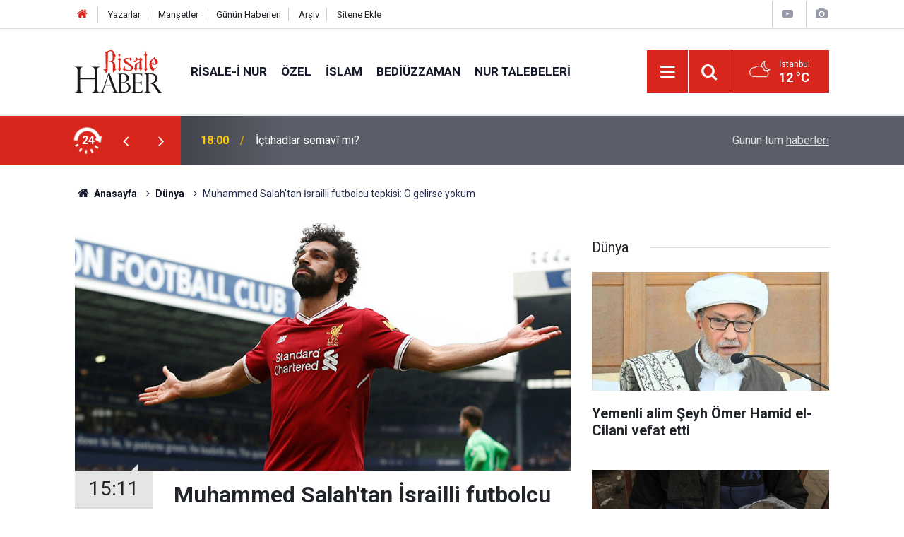

--- FILE ---
content_type: text/html; charset=UTF-8
request_url: https://www.risalehaber.com/muhammed-salahtan-israilli-futbolcu-tepkisi-o-gelirse-yokum-343859h.htm
body_size: 8341
content:
<!doctype html>
	<html lang="tr">
	<head>
		<meta charset="utf-8"/>
		<meta http-equiv="X-UA-Compatible" content="IE=edge"/>
		<meta name="viewport" content="width=device-width, initial-scale=1"/>
		<title>Muhammed Salah&#039;tan İsrailli futbolcu tepkisi: O gelirse yokum</title>
		<meta name="description" content="Liverpool&#039;un Mısırlı Müslüman yıldızı Muhammed Salah&#039;tan takımı Liverpool&#039;a uyarı geldi" />
<link rel="canonical" href="https://www.risalehaber.com/muhammed-salahtan-israilli-futbolcu-tepkisi-o-gelirse-yokum-343859h.htm" />
<link rel="amphtml" href="https://www.risalehaber.com/service/amp/muhammed-salahtan-israilli-futbolcu-tepkisi-o-gelirse-yokum-343859h.htm" />
<meta property="og:type" content="article" />
<meta property="og:site_name" content="Risale Haber" />
<meta property="og:url" content="https://www.risalehaber.com/muhammed-salahtan-israilli-futbolcu-tepkisi-o-gelirse-yokum-343859h.htm" />
<meta property="og:title" content="Muhammed Salah&#039;tan İsrailli futbolcu tepkisi: O gelirse yokum" />
<meta property="og:description" content="Liverpool&#039;un Mısırlı Müslüman yıldızı Muhammed Salah&#039;tan takımı Liverpool&#039;a uyarı geldi" />
<meta property="og:image" content="https://cdn.risalehaber.com/news/251976.jpg" />
<meta property="og:image:width" content="702" />
<meta property="og:image:height" content="351" />
<meta name="twitter:card" content="summary_large_image" />
<meta name="twitter:site" content="@risalehaber" />
<meta name="twitter:url"  content="https://www.risalehaber.com/muhammed-salahtan-israilli-futbolcu-tepkisi-o-gelirse-yokum-343859h.htm" />
<meta name="twitter:title" content="Muhammed Salah&#039;tan İsrailli futbolcu tepkisi: O gelirse yokum" />
<meta name="twitter:description" content="Liverpool&#039;un Mısırlı Müslüman yıldızı Muhammed Salah&#039;tan takımı Liverpool&#039;a uyarı geldi" />
<meta name="twitter:image" content="https://cdn.risalehaber.com/news/251976.jpg" />
<meta name="apple-itunes-app" content="app-id=994095408" />
<meta name="google-play-app" content="app-id=com.risalehaber.android" />
		<meta name="robots" content="max-snippet:-1, max-image-preview:large, max-video-preview:-1"/>
		<link rel="manifest" href="/manifest.json"/>
		<link rel="icon" href="https://www.risalehaber.com/d/assets/favicon/favicon.ico"/>
		<meta name="generator" content="CM News 6.0"/>

		<link rel="preconnect" href="https://fonts.gstatic.com"/>
		<link rel="preconnect" href="https://www.google-analytics.com"/>
		<link rel="preconnect" href="https://tpc.googlesyndication.com"/>
		<link rel="preconnect" href="https://pagead2.googlesyndication.com"/>

		<link rel="stylesheet" href="https://www.risalehaber.com/d/assets/bundle/2019-main.css?1733135490"/>

		<script>
			const BURL = "https://www.risalehaber.com/",
				DURL = "https://cdn.risalehaber.com/";
		</script>
		<script type="text/javascript" src="https://www.risalehaber.com/d/assets/bundle/2019-main.js?1733135490" async></script>

		<!-- Global site tag (gtag.js) - Google Analytics -->
<script async src="https://www.googletagmanager.com/gtag/js?id=UA-5680851-1"></script>
<script>
window.dataLayer = window.dataLayer || [];
function gtag(){dataLayer.push(arguments);}
gtag('js', new Date());

gtag('config', 'UA-5680851-1');
</script>


<meta name="google-site-verification" content="WATOcm3WUMtaKn46LQ_MH-GLXdqmLalPQ5EYDyohl0o" />
<meta name="alexaVerifyID" content="mHQDbIn_KEYJbfF52H8VWVvB3nc"/>
<meta property="fb:admins" content="802324475"/>			</head>
	<body class="body-main news-detail news-4">
		<header class="base-header header-01">

	<div class="nav-top-container d-none d-lg-block">
		<div class="container">
			<div class="row">
				<div class="col">
					<nav class="nav-top">
	<div><a href="./" title="Anasayfa"><i class="icon-home"></i></a></div>
	<div><a href="/yazarlar" title="Sitene Ekle">Yazarlar</a></div>
	<div><a href="/mansetler" title="Manşetler">Manşetler</a></div>
	<div><a href="/son-haberler" title="Günün Haberleri">Günün Haberleri</a></div>
	<div><a href="/ara" title="Arşiv">Arşiv</a></div>
	<div><a href="/sitene-ekle" title="Sitene Ekle">Sitene Ekle</a></div>
</nav>				</div>
				<div class="col-auto nav-icon">
					<div>
	<a href="/web-tv" title="Web TV"><span class="icon-youtube-play"></span></a>
</div>
<div>
	<a href="/foto-galeri" title="Foto Galeri"><span class="icon-camera"></span></a>
</div>
				</div>
			</div>
		</div>
	</div>

	<div class="nav-main-container">
		<div class="container">
			<div class="row h-100 align-items-center flex-nowrap">
				<div class="col-10 col-xl-auto brand">
					<a href="/" rel="home" title="Risale Haber">
						<img class="lazy" loading="lazy" data-src="https://www.risalehaber.com/d/assets/logo-dark.svg" alt="Risale Haber" width="124" height="60"/>
					</a>
				</div>
				<div class="col-xl-auto d-none d-xl-block">
					<ul class="nav-main d-flex flex-row">
													<li>
								<a href="/risale-i-nur-haberleri-5hk.htm" title="Risale-i Nur">Risale-i Nur</a>
							</li>
														<li>
								<a href="/ozel-haberleri-2hk.htm" title="Özel">Özel</a>
							</li>
														<li>
								<a href="/islam-haberleri-3hk.htm" title="İslam">İslam</a>
							</li>
														<li>
								<a href="/bediuzzaman-haberleri-6hk.htm" title="Bediüzzaman">Bediüzzaman</a>
							</li>
														<li>
								<a href="/nur-talebeleri-haberleri-7hk.htm" title="Nur Talebeleri">Nur Talebeleri</a>
							</li>
												</ul>
				</div>
				<div class="col-2 col-xl-auto d-flex justify-content-end ml-auto">
					<ul class="nav-tool d-flex flex-row">
						<li>
							<button class="btn show-all-menu" aria-label="Menu"><i class="icon-menu"></i></button>
						</li>
						<!--li class="d-none d-sm-block"><button class="btn" aria-label="Ara"><i class="icon-search"></i></button></li-->
						<li class="d-none d-sm-block">
							<a class="btn" href="/ara"><i class="icon-search"></i></a>
						</li>
													<li class="align-items-center d-none d-lg-flex weather">
								<span class="weather-icon float-left"><i class="icon-accu-38"></i></span>
																<div class="weather-info float-left">
									<div class="city">İstanbul										<span>12 °C</span></div>
								</div>
							</li>
											</ul>
				</div>
			</div>
		</div>
	</div>

	<section class="bar-last-news">
	<div class="container d-flex align-items-center">
		<div class="icon">
			<i class="icon-spin-cm-1 animate-spin"></i>
			<span>24</span>
		</div>
		<div class="items">
			<div class="owl-carousel owl-align-items-center" data-options='{
				"items": 1,
				"rewind": true,
				"autoplay": true,
				"autoplayHoverPause": true,
				"dots": false,
				"nav": true,
				"navText": "icon-angle",
				"animateOut": "slideOutUp",
				"animateIn": "slideInUp"}'
			>
									<div class="item">
						<span class="time">18:00</span>
						<a href="/ictihadlar-semavi-mi-450373h.htm">İçtihadlar semavî mi?</a>
					</div>
										<div class="item">
						<span class="time">17:00</span>
						<a href="/diziler-aile-kurmayi-ve-cocuk-sahibi-olmayi-kotuluyor-450372h.htm">Diziler, aile kurmayı ve çocuk sahibi olmayı kötülüyor</a>
					</div>
										<div class="item">
						<span class="time">16:00</span>
						<a href="/oglen-namazini-yapay-zeka-yorumladi-9-soz-besinci-nukte-450370h.htm">Öğlen namazını yapay zeka yorumladı: 9. Söz - Beşinci Nükte</a>
					</div>
										<div class="item">
						<span class="time">15:30</span>
						<a href="/vucudunuzu-susuz-birakmayin-bunamaya-sebep-olabiliyor-450368h.htm">Vücudunuzu susuz bırakmayın: Bunamaya sebep olabiliyor</a>
					</div>
										<div class="item">
						<span class="time">14:30</span>
						<a href="/allah-katinda-en-serefliniz-450369h.htm">Allah katında en şerefliniz</a>
					</div>
										<div class="item">
						<span class="time">13:50</span>
						<a href="/ingilizler-canakkalede-ucaktan-attiklari-osmanlica-notlarla-direnisi-kirmayi-450371h.htm">İngilizler, Çanakkale'de uçaktan attıkları Osmanlıca notlarla direnişi kırmayı amaçladı</a>
					</div>
										<div class="item">
						<span class="time">11:00</span>
						<a href="/necip-fazil-kisakurek-said-nursi-hakkinda-soylediklerime-pismanim-450367h.htm">Necip Fazıl Kısakürek: Said Nursi hakkında söylediklerime pişmanım!</a>
					</div>
										<div class="item">
						<span class="time">10:15</span>
						<a href="/sekerci-hanin-ihya-yolculugu-basliyor-450366h.htm">Şekerci Han'ın 'İhya Yolculuğu' başlıyor</a>
					</div>
										<div class="item">
						<span class="time">09:48</span>
						<a href="/muftuden-uyari-bu-dugunler-harama-yol-aciyor-450365h.htm">Müftüden uyarı: Bu düğünler harama yol açıyor</a>
					</div>
										<div class="item">
						<span class="time">09:29</span>
						<a href="/yemenli-alim-seyh-omer-hamid-el-cilani-vefat-etti-450364h.htm">Yemenli alim Şeyh Ömer Hamid el-Cilani vefat etti</a>
					</div>
								</div>
		</div>
		<div class="all-link">
			<a href="/son-haberler">Günün tüm <u>haberleri</u></a>
		</div>
	</div>
</section>
</header>

<section class="breadcrumbs">
	<div class="container">

		<ol>
			<li><a href="https://www.risalehaber.com/"><h1><i class="icon-home"></i> Anasayfa</h1></a></li>
																		<li><a href="https://www.risalehaber.com/dunya-haberleri-4hk.htm"><h2>Dünya</h2></a></li>
																					<li><h3>Muhammed Salah'tan İsrailli futbolcu tepkisi: O gelirse yokum</h3></li>
									</ol>

	</div>
</section>
<!-- -->
	<main role="main">
				<div class="container section-padding-gutter">
							<div class="row">
	<div class="col-12 col-lg-8">
	<div class="page-content  news-scroll" data-pages="[{&quot;id&quot;:&quot;450372&quot;,&quot;link&quot;:&quot;diziler-aile-kurmayi-ve-cocuk-sahibi-olmayi-kotuluyor-450372h.htm&quot;},{&quot;id&quot;:&quot;450368&quot;,&quot;link&quot;:&quot;vucudunuzu-susuz-birakmayin-bunamaya-sebep-olabiliyor-450368h.htm&quot;},{&quot;id&quot;:&quot;450371&quot;,&quot;link&quot;:&quot;ingilizler-canakkalede-ucaktan-attiklari-osmanlica-notlarla-direnisi-kirmayi-450371h.htm&quot;},{&quot;id&quot;:&quot;450367&quot;,&quot;link&quot;:&quot;necip-fazil-kisakurek-said-nursi-hakkinda-soylediklerime-pismanim-450367h.htm&quot;},{&quot;id&quot;:&quot;450366&quot;,&quot;link&quot;:&quot;sekerci-hanin-ihya-yolculugu-basliyor-450366h.htm&quot;},{&quot;id&quot;:&quot;450365&quot;,&quot;link&quot;:&quot;muftuden-uyari-bu-dugunler-harama-yol-aciyor-450365h.htm&quot;},{&quot;id&quot;:&quot;450364&quot;,&quot;link&quot;:&quot;yemenli-alim-seyh-omer-hamid-el-cilani-vefat-etti-450364h.htm&quot;},{&quot;id&quot;:&quot;450363&quot;,&quot;link&quot;:&quot;israilin-yakit-ve-insani-yardim-girisini-kisitladigi-gazzede-su-ana-kadar-10-cocuk-450363h.htm&quot;},{&quot;id&quot;:&quot;450355&quot;,&quot;link&quot;:&quot;bediuzzamanin-talebesi-refetin-diyaneti-ziyaret-notlari-450355h.htm&quot;},{&quot;id&quot;:&quot;450354&quot;,&quot;link&quot;:&quot;tukurmek-istediginde-450354h.htm&quot;}]">
	<div class="post-article" id="news-343859" data-order="1" data-id="343859" data-title="Muhammed Salah&#039;tan İsrailli futbolcu tepkisi: O gelirse yokum" data-url="https://www.risalehaber.com/muhammed-salahtan-israilli-futbolcu-tepkisi-o-gelirse-yokum-343859h.htm">
		<div class="article-detail news-detail">

			<div class="article-image">
									<div class="imgc image">
						<img class="lazy" srcset="https://cdn.risalehaber.com/news_ts/251976.jpg 414w, https://cdn.risalehaber.com/news_t/251976.jpg 702w, https://cdn.risalehaber.com/news/251976.jpg 1280w" alt="Muhammed Salah&#039;tan İsrailli futbolcu tepkisi: O gelirse yokum"/>
					</div>
							</div>

			<aside class="article-side">
				<div class="position-sticky">
					<div class="content-date">
						<time class="p1" datetime="2018-12-27 15:11:00">15:11</time>
						<span class="p2">27 Aralık 2018</span>
					</div>
					<div class="content-tools bookmark-block" data-type="1" data-twitter="risalehaber">
						<button class="icon-mail-alt bg" onclick="return openPopUp_520x390('/send_to_friend.php?type=1&amp;id=343859');" title="Arkadaşına Gönder"></button>
						<button class="icon-print bg" onclick="return openPopUp_670x500('/print.php?type=1&amp;id=343859')" title="Yazdır"></button>

													<button class="icon-comment bg" onclick="$.scrollTo('#comment_form_343859', 600);" title="Yorum Yap"></button>
																	</div>
				</div>
			</aside>

			<article class="article-content">

				<div class="content-heading">
					<h1 class="content-title">Muhammed Salah'tan İsrailli futbolcu tepkisi: O gelirse yokum</h1>
					<p class="content-description">Liverpool'un Mısırlı Müslüman yıldızı Muhammed Salah'tan takımı Liverpool'a uyarı geldi</p>
				</div>

				
				
				<div class="text-content">
					<p><strong>Mısırlı futbolcu Muhammed Salah'ın</strong> tepkisi İngiltere Premier Lig'de şampiyonluğa oynayan Liverpool'un şampiyonluğunu engelleyebilir.</p>
<p>Liverpool’un devre arasında transfer etmek istediği bir futbolcuyu, Mısırlı yıldız Salah’ın kabul edemeyeceği ve takımdan ayrılabileceği iddiası gündeme bomba gibi düştü!</p>
<p>O isim RB Salzburg forması giyen <strong>İsrailli forvet Moanes Dabour</strong> (Munas Dabbur). 30 resmi maçta 26 gole katkı (20 gol – 6 asist) yapan Dabour (Dabbur), Alman çalıştırıcı Jürgen Klopp’un radarına girdi ama İsrail ile Mısır’ın arasındaki kötü geçmiş, bu transferin sonuçlanması halinde Salah’ın Liverpool’dan ayrılmasını gündeme getirebilir.</p>
<h3>İsrailli oyuncuların ellerini sıkmak yerine ayakkabılarını bağlamayı tercih etti</h3>
<p>İddiayı ortaya atan İsrail gazetesi Jerusalem Post, 2014 yılında, Salah’ın Basel yıllarında, Maccabi Tel Aviv ile oynanan bir maçta, rakip oyuncuların ellerini sıkmak yerine ayakkabılarını bağlamayı tercih ettiğini yazdı.</p>
<p>Mısır ile İsrail, 1967 yılında 6 gün boyunca toprak paylaşımı yüzünden savaşmıştı. <strong>İsrail’in Filistin’e yaşattığı zulmü de hesaba kattığımızda</strong>, Salah’ın Dabour’u (Dabbur) takımda görmek istemediği iddia edildi.</p>
<p>Hürriyet</p></p>				</div>

				
				
				
				
				
				
				
			</article>
		</div>

					<section class="banner banner-wide"><a href="https://www.cantoyshop.com/" target="_blank"><img class="lazy" loading="lazy" data-src="https://www.risalehaber.com/d/banner/cantoy1.20241112155852.jpg" width="300" height="250" alt=""/></a></section>
		
				<section class="comment-block">
		<header class="caption"><span>HABERE</span> YORUM KAT</header>

		<div class="comment_add clearfix">
	<form method="post" id="comment_form_343859" onsubmit="return addComment(this, 1, 343859);">
		<textarea name="comment_content" class="comment_content" rows="6" placeholder="YORUMUNUZ" maxlength="1000"></textarea>
		<input type="hidden" name="reply" value="0"/>
		<span class="reply_to"></span>
		<input type="text" name="member_name" class="member_name" placeholder="AD-SOYAD"/>
		<input type="submit" name="comment_submit" class="comment_submit" value="YORUMLA"/>
	</form>
			<div class="info"><b>YORUM KURALLARI:</b> Risale Haber yayın politikasına uymayan; <br /> Küfür, hakaret, rencide edici cümleler veya imalar, inançlara saldırı içeren, imla kuralları ile yazılmamış,<br />  Türkçe karakter kullanılmayan ve BÜYÜK HARFLERLE yazılmış yorumlar <br/> Adınız kısmına uygun olmayan ve saçma rumuzlar onaylanmamaktadır.<br />Anlayışınız için teşekkür ederiz.</div>
	</div>
		
	</section>


<!-- -->

		
		
			</div>
	</div>
	</div>
			<div class="col-12 col-lg-4">
			<section class="side-content news-side-list ">
			<header class="side-caption">
			<div><span>Dünya </span></div>
		</header>
		<div class="row">
																<div class="col-12 mb-4 box-02">
						<div class="post-item ia">
			<a href="/yemenli-alim-seyh-omer-hamid-el-cilani-vefat-etti-450364h.htm">
				<div class="imgc">
					<img class="lazy" loading="lazy" data-src="https://cdn.risalehaber.com/news/317298.jpg" alt="Yemenli alim Şeyh Ömer Hamid el-Cilani vefat etti"/>
				</div>
				<span class="t">Yemenli alim Şeyh Ömer Hamid el-Cilani vefat etti</span>
											</a>
		</div>
					</div>
			
														<div class="col-12 mb-4 box-02">
						<div class="post-item ia">
			<a href="/israilin-yakit-ve-insani-yardim-girisini-kisitladigi-gazzede-su-ana-kadar-10-cocuk-450363h.htm">
				<div class="imgc">
					<img class="lazy" loading="lazy" data-src="https://cdn.risalehaber.com/news/317297.jpg" alt="İsrailin yakıt ve insani yardım girişini kısıtladığı Gazze&#039;de şu ana kadar 10 çocuk soğuktan öldü"/>
				</div>
				<span class="t">İsrailin yakıt ve insani yardım girişini kısıtladığı Gazze'de şu ana kadar 10 çocuk soğuktan öldü</span>
											</a>
		</div>
					</div>
															<div class="col-12">
									</div>
			
														<div class="col-12 mb-4 box-02">
						<div class="post-item ia">
			<a href="/hamas-baris-kurulu-once-israilin-ateskes-ihlallerine-son-versin-450348h.htm">
				<div class="imgc">
					<img class="lazy" loading="lazy" data-src="https://cdn.risalehaber.com/news/316324.jpg" alt="Hamas: Barış Kurulu önce israilin ateşkes ihlallerine son versin"/>
				</div>
				<span class="t">Hamas: Barış Kurulu önce israilin ateşkes ihlallerine son versin</span>
											</a>
		</div>
					</div>
			
														<div class="col-12 mb-4 box-02">
						<div class="post-item ia">
			<a href="/hindistanda-muslumanlara-yonelik-yargisiz-infazlar-artti-450347h.htm">
				<div class="imgc">
					<img class="lazy" loading="lazy" data-src="https://cdn.risalehaber.com/news/304091.jpg" alt="Hindistan’da Müslümanlara yönelik yargısız infazlar arttı"/>
				</div>
				<span class="t">Hindistan’da Müslümanlara yönelik yargısız infazlar arttı</span>
											</a>
		</div>
					</div>
															<div class="col-12">
									</div>
			
														<div class="col-12 mb-4 box-02">
						<div class="post-item ia">
			<a href="/unrwa-bati-seria-1967den-bu-yana-en-kotu-insani-krizi-yasiyor-450346h.htm">
				<div class="imgc">
					<img class="lazy" loading="lazy" data-src="https://cdn.risalehaber.com/news/317285.jpg" alt="UNRWA: Batı Şeria, 1967’den bu yana en kötü insani krizi yaşıyor"/>
				</div>
				<span class="t">UNRWA: Batı Şeria, 1967’den bu yana en kötü insani krizi yaşıyor</span>
											</a>
		</div>
					</div>
			
														<div class="col-12 mb-4 box-02">
						<div class="post-item ia">
			<a href="/trumpin-plani-israilin-soykirim-yaptigi-gazzede-gokdelen-dikecek-450341h.htm">
				<div class="imgc">
					<img class="lazy" loading="lazy" data-src="https://cdn.risalehaber.com/news/317281.jpg" alt="Trump&#039;ın planı: israilin soykırım yaptığı Gazze’de gökdelen dikecek"/>
				</div>
				<span class="t">Trump'ın planı: israilin soykırım yaptığı Gazze’de gökdelen dikecek</span>
											</a>
		</div>
					</div>
															<div class="col-12">
									</div>
			
														<div class="col-12 mb-4 box-02">
						<div class="post-item ia">
			<a href="/ferrarinin-pilotu-lewis-hamiltondan-gazzeye-destek-susmayin-450313h.htm">
				<div class="imgc">
					<img class="lazy" loading="lazy" data-src="https://cdn.risalehaber.com/news/317265.jpg" alt="Ferrari&#039;nin pilotu Lewis Hamilton&#039;dan Gazze&#039;ye destek: Susmayın"/>
				</div>
				<span class="t">Ferrari'nin pilotu Lewis Hamilton'dan Gazze'ye destek: Susmayın</span>
											</a>
		</div>
					</div>
			
														<div class="col-12 mb-4 box-02">
						<div class="post-item ia">
			<a href="/ifsat-komiteleri-durmuyor-hollandada-kilise-yangini-muslumanlara-nefrete-donustu-450312h.htm">
				<div class="imgc">
					<img class="lazy" loading="lazy" data-src="https://cdn.risalehaber.com/news/317264.jpg" alt="İfsat komiteleri durmuyor: Hollanda&#039;da kilise yangını Müslümanlara nefrete dönüştü"/>
				</div>
				<span class="t">İfsat komiteleri durmuyor: Hollanda'da kilise yangını Müslümanlara nefrete dönüştü</span>
											</a>
		</div>
					</div>
												</div>
</section>		</div>
		</div>
		</div>
	</main>

	<footer class="base-footer footer-01">
	<div class="nav-top-container">
		<div class="container">
			<div class="row">
				<div class="col-12 col-lg-auto">
					Risale Haber &copy; 2008				</div>
				<div class="col-12 col-lg-auto">
					<nav class="nav-footer">
	<div><a href="/" title="Anasayfa">Anasayfa</a></div>
	<div><a href="/kunye" title="Künye">Künye</a></div>
	<div><a href="/iletisim" title="İletişim">İletişim</a></div>
	<div>
		<a href="/gizlilik-ilkeleri" title="Gizlilik İlkeleri">Gizlilik İlkeleri</a>
	</div>
	<div><a href="/sitene-ekle" title="Sitene Ekle">Sitene Ekle</a></div>
</nav>
				</div>
				<div class="col-12 col-lg-auto">
					<div class="nav-social"><a class="facebook-bg" href="https://www.facebook.com/risalehaber" rel="nofollow noopener noreferrer" target="_blank" title="Facebook ile takip et"><i class="icon-facebook"></i></a><a class="twitter-bg" href="https://twitter.com/risalehaber" rel="nofollow noopener noreferrer" target="_blank" title="Twitter ile takip et"><i class="icon-twitter"></i></a><a class="youtube-bg" href="https://www.youtube.com/channel/risalehaber" rel="nofollow noopener noreferrer" target="_blank" title="Youtube sayfamıza abone ol"><i class="icon-youtube"></i></a><a class="rss-bg" href="/service/rss.php" target="_blank" title="RSS, News Feed, Haber Beslemesi"><i class="icon-rss"></i></a></div>				</div>
			</div>
		</div>
	</div>
		<div class="container">
		<div class="row">
			<div class="col cm-sign">
				<i class="icon-cm" title="CM Bilişim Teknolojileri"></i>
				<a href="https://www.cmbilisim.com/haber-portali-20s.htm?utm_referrer=https%3A%2F%2Fwww.risalehaber.com%2F" target="_blank" title="CMNews Haber Portalı Yazılımı">Haber Portalı Yazılımı</a>
			</div>
		</div>
	</div>
</footer>
<div id="nav-all" class="nav-all nav-all-01 overlay">
	<div class="logo-container">
		<img class="lazy" loading="lazy" data-src="https://www.risalehaber.com/d/assets/logo-dark.svg" alt="Risale Haber" width="124" height="60" class="show-all-menu">
		<button id="close-nav-all" class="show-all-menu close"><i class="icon-cancel"></i></button>
	</div>
	<div class="search-container">
		<form action="/ara">
			<input type="text" placeholder="Sitede Ara" name="key"><button type="submit"><i class="icon-search"></i></button>
		</form>
	</div>
	<nav>
		<header class="caption">Haberler</header>
<ul class="topics">
		<li><a href="/son-haberler">Son Haberler</a></li>
	<li><a href="/mansetler">Manşetler</a></li>
			<li>
			<a href="/risale-i-nur-haberleri-5hk.htm" title="Risale-i Nur">Risale-i Nur</a>
		</li>
				<li>
			<a href="/ozel-haberleri-2hk.htm" title="Özel">Özel</a>
		</li>
				<li>
			<a href="/islam-haberleri-3hk.htm" title="İslam">İslam</a>
		</li>
				<li>
			<a href="/bediuzzaman-haberleri-6hk.htm" title="Bediüzzaman">Bediüzzaman</a>
		</li>
				<li>
			<a href="/nur-talebeleri-haberleri-7hk.htm" title="Nur Talebeleri">Nur Talebeleri</a>
		</li>
				<li>
			<a href="/guncel-haberleri-1hk.htm" title="Güncel">Güncel</a>
		</li>
				<li>
			<a href="/dunya-haberleri-4hk.htm" title="Dünya">Dünya</a>
		</li>
				<li>
			<a href="/aile-haberleri-8hk.htm" title="Aile">Aile</a>
		</li>
				<li>
			<a href="/ayasofya-haberleri-51hk.htm" title="Ayasofya">Ayasofya</a>
		</li>
				<li>
			<a href="/egitim-haberleri-9hk.htm" title="Eğitim">Eğitim</a>
		</li>
				<li>
			<a href="/ramazan-haberleri-24hk.htm" title="Ramazan">Ramazan</a>
		</li>
				<li>
			<a href="/tefekkur-haberleri-12hk.htm" title="Tefekkür">Tefekkür</a>
		</li>
				<li>
			<a href="/osmanlica-haberleri-52hk.htm" title="Osmanlıca">Osmanlıca</a>
		</li>
				<li>
			<a href="/roportaj-haberleri-14hk.htm" title="Röportaj">Röportaj</a>
		</li>
				<li>
			<a href="/risale-i-nuru-sadelestirme-tartismasi-haberleri-34hk.htm" title="Risale-i Nur&#039;u Sadeleştirme Tartışması">Risale-i Nur&#039;u Sadeleştirme Tartışması</a>
		</li>
				<li>
			<a href="/hayat-haberleri-54hk.htm" title="Hayat">Hayat</a>
		</li>
				<li>
			<a href="/otomobil-haberleri-56hk.htm" title="Otomobil">Otomobil</a>
		</li>
				<li>
			<a href="/bilim-teknoloji-haberleri-47hk.htm" title="Bilim - Teknoloji">Bilim - Teknoloji</a>
		</li>
				<li>
			<a href="/kultur-sanat-haberleri-57hk.htm" title="Kültür Sanat">Kültür Sanat</a>
		</li>
				<li>
			<a href="/edebiyat-haberleri-10hk.htm" title="Edebiyat">Edebiyat</a>
		</li>
				<li>
			<a href="/ekonomi-haberleri-21hk.htm" title="Ekonomi">Ekonomi</a>
		</li>
				<li>
			<a href="/toplum-haberleri-22hk.htm" title="Toplum">Toplum</a>
		</li>
				<li>
			<a href="/sosyal-medya-haberleri-13hk.htm" title="Sosyal - Medya">Sosyal - Medya</a>
		</li>
				<li>
			<a href="/saglik-haberleri-48hk.htm" title="Sağlık">Sağlık</a>
		</li>
				<li>
			<a href="/kitaplik-haberleri-16hk.htm" title="Kitaplık">Kitaplık</a>
		</li>
				<li>
			<a href="/spor-haberleri-58hk.htm" title="Spor">Spor</a>
		</li>
				<li>
			<a href="/kariyer-haberleri-20hk.htm" title="Kariyer">Kariyer</a>
		</li>
				<li>
			<a href="/ajanda-haberleri-17hk.htm" title="Ajanda">Ajanda</a>
		</li>
				<li>
			<a href="/ilan-tanitim-haberleri-19hk.htm" title="İlan - Tanıtım">İlan - Tanıtım</a>
		</li>
				<li>
			<a href="/kutlu-dogum-etkinlikleri-haberleri-29hk.htm" title="Kutlu Doğum Etkinlikleri">Kutlu Doğum Etkinlikleri</a>
		</li>
				<li>
			<a href="/-haberleri-30hk.htm" title="العربية">العربية</a>
		</li>
				<li>
			<a href="/bilgi-bankasi-haberleri-53hk.htm" title="Bilgi Bankası">Bilgi Bankası</a>
		</li>
		
</ul>
<header class="caption">Diğer İçerikler</header>
<ul class="topics">
	<li><a href="/foto-galeri">Foto Galeri</a></li>
	<li><a href="/web-tv">Web Tv</a></li>
	<li><a href="/yazarlar">Yazarlar</a></li>
</ul>
<header class="caption">Kurumsal</header>
<ul class="topics">
	<li><a href="/kunye">Künye</a></li>
	<li><a href="/iletisim">İletişim</a></li>
	<li><a href="/gizlilik-ilkeleri">Gizlilik İlkeleri</a></li>
	<li><a href="/kullanim-sartlari">Kullanım Şartları</a></li>
	<li><a href="/sitene-ekle">Geliştiriciler İçin</a></li>
</ul>	</nav>
</div>
<!-- -->
<script type="application/ld+json">
{
    "@context": "http://schema.org",
    "@graph": [
        {
            "@type": "WebSite",
            "url": "https://www.risalehaber.com/",
            "name": "Risale Haber",
            "description": "Said Nursi, Bediüzzaman, Nurcu, nur talebesi, Risalei Nur, talebe, cemaat, ders, sohbet, şeriat, tarikat, İslam, Kuran, iman, ayet, hadis, dua, namaz, mesih, deccal, Mehdi Haberleri, Risaleden haberler, Saidi Kürdi",
            "potentialAction": {
                "@type": "SearchAction",
                "target": "https://www.risalehaber.com/ara?key={search_term_string}",
                "query-input": "required name=search_term_string"
            }
        },
        {
            "@type": "Organization",
            "name": "Risale Haber",
            "url": "https://www.risalehaber.com/",
            "logo": "https://www.risalehaber.com/d/assets/logo-white.svg",
            "telephone": "...",
            "address": "...",
            "sameAs": [
                "https://www.facebook.com/risalehaber",
                "https://www.twitter.com/risalehaber"
            ]
        },
        {
            "@type": "BreadcrumbList",
            "itemListElement": [
                {
                    "@type": "ListItem",
                    "position": 1,
                    "name": "Anasayfa",
                    "item": "https://www.risalehaber.com/"
                },
                {
                    "@type": "ListItem",
                    "position": 2,
                    "name": "Dünya",
                    "item": "https://www.risalehaber.com/dunya-haberleri-4hk.htm"
                }
            ]
        },
        {
            "@type": "NewsArticle",
            "datePublished": "2018-12-27T15:11:00+03:00",
            "dateModified": "2018-12-27T15:11:00+03:00",
            "headline": "Muhammed Salah&#039;tan İsrailli futbolcu tepkisi: O gelirse yokum",
            "alternativeHeadline": "Muhammed Salah&#039;tan İsrailli futbolcu tepkisi: O gelirse yokum",
            "description": "Liverpool&#039;un Mısırlı Müslüman yıldızı Muhammed Salah&#039;tan takımı Liverpool&#039;a uyarı geldi",
            "articleSection": "Dünya",
            "image": [
                "https://cdn.risalehaber.com/news/251976.jpg"
            ],
            "speakable": {
                "@type": "SpeakableSpecification",
                "cssSelector": [
                    ".content-title",
                    ".content-description",
                    ".text-content"
                ]
            },
            "author": {
                "@type": "Organization",
                "name": "Risale Haber",
                "url": "https://www.risalehaber.com/kunye",
                "logo": {
                    "@type": "ImageObject",
                    "url": "https://www.risalehaber.com/d/assets/logo-amp.png",
                    "width": 600,
                    "height": 60
                }
            },
            "publisher": {
                "@type": "Organization",
                "name": "Risale Haber",
                "url": "https://www.risalehaber.com/kunye",
                "logo": {
                    "@type": "ImageObject",
                    "url": "https://www.risalehaber.com/d/assets/logo-amp.png",
                    "width": 600,
                    "height": 60
                }
            },
            "mainEntityOfPage": "https://www.risalehaber.com/muhammed-salahtan-israilli-futbolcu-tepkisi-o-gelirse-yokum-343859h.htm",
            "inLanguage": "tr-TR"
        }
    ]
}
</script>
			<!-- -->
	<!-- 0.038344860076904 -->
	<script defer src="https://static.cloudflareinsights.com/beacon.min.js/vcd15cbe7772f49c399c6a5babf22c1241717689176015" integrity="sha512-ZpsOmlRQV6y907TI0dKBHq9Md29nnaEIPlkf84rnaERnq6zvWvPUqr2ft8M1aS28oN72PdrCzSjY4U6VaAw1EQ==" data-cf-beacon='{"version":"2024.11.0","token":"a2febb7aec244a8a852cc85e1cd4e7d5","r":1,"server_timing":{"name":{"cfCacheStatus":true,"cfEdge":true,"cfExtPri":true,"cfL4":true,"cfOrigin":true,"cfSpeedBrain":true},"location_startswith":null}}' crossorigin="anonymous"></script>
</body>
	</html>
	